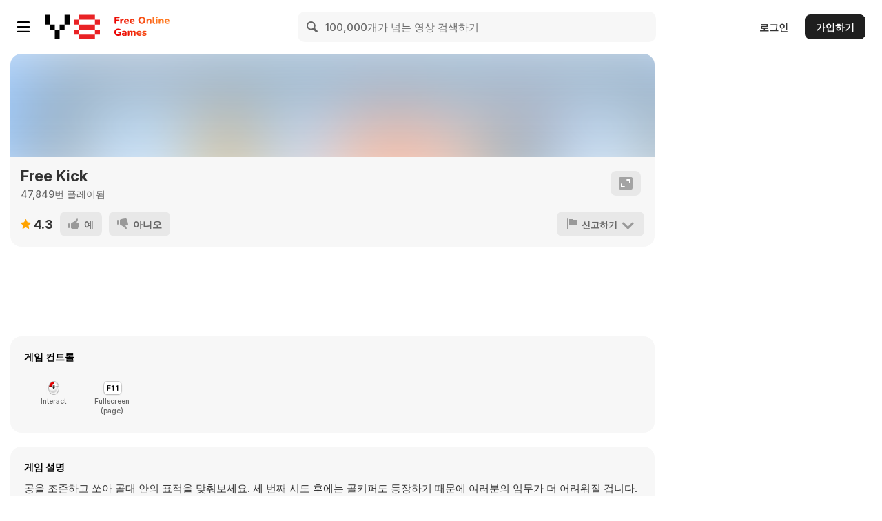

--- FILE ---
content_type: application/javascript
request_url: https://img.y8.com/packs/js/7339-42a96e568f47cd90a0f4.chunk.js
body_size: 193
content:
(self.webpackChunkapp=self.webpackChunkapp||[]).push([[7339],{7339:function(o,n,s){var e,r,u;r=[s(1669)],void 0===(u="function"===typeof(e=function(o){o.timeago.settings.strings={prefixAgo:null,prefixFromNow:null,suffixAgo:"\uc804",suffixFromNow:"\ud6c4",seconds:"1\ubd84",minute:"\uc57d 1\ubd84",minutes:"%d\ubd84",hour:"\uc57d 1\uc2dc\uac04",hours:"\uc57d %d\uc2dc\uac04",day:"\ud558\ub8e8",days:"%d\uc77c",month:"\uc57d 1\uac1c\uc6d4",months:"%d\uac1c\uc6d4",year:"\uc57d 1\ub144",years:"%d\ub144",wordSeparator:" ",numbers:[]}})?e.apply(n,r):e)||(o.exports=u)}}]);